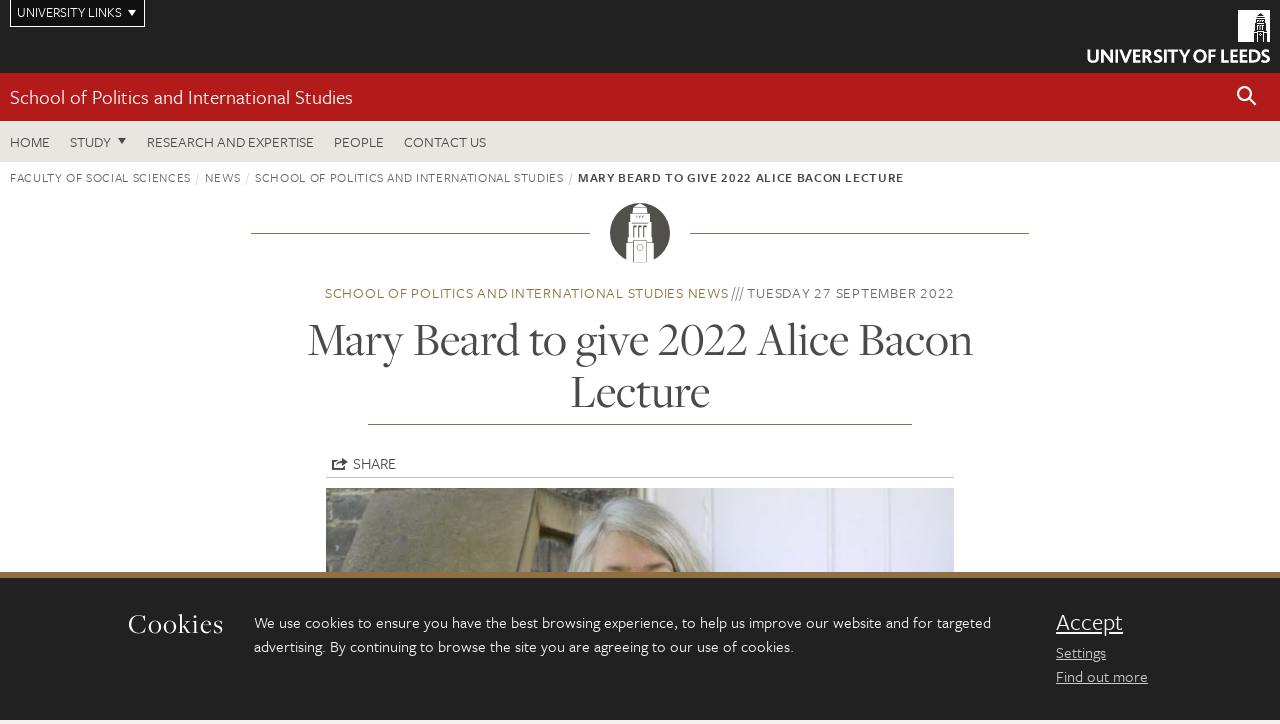

--- FILE ---
content_type: text/html; charset=UTF-8
request_url: https://essl.leeds.ac.uk/news/article/1617/mary-beard-to-give-2022-alice-bacon-lecture
body_size: 9212
content:
<!DOCTYPE html>
<!--[if IE 8]><html class="no-js lt-ie9" lang="en"><![endif]-->
<!--[if IE 9]><html class="no-js ie9" lang="en"><![endif]-->
<!--[if gt IE 8]><!-->
<html class="no-js" lang="en"><!--<![endif]-->
    <head>
    <meta charset="utf-8">
<meta http-equiv="X-UA-Compatible" content="IE=edge">
<!-- Remove auto number linking-->
<meta name="format-detection" content="telephone=no">
<meta name="viewport" content="width=device-width, initial-scale=1">
<meta name="generator" content="http://www.jadu.co.uk" />
<meta name="robots" content="index,follow" />
<meta name="revisit-after" content="2 days" />
<meta name="author" content="ESSL" />
<meta name="publisher" content="University of Leeds" />
<link rel="canonical" href="https://essl.leeds.ac.uk/politics/news/article/1617/mary-beard-to-give-2022-alice-bacon-lecture" />


<link rel="schema.dcterms" href="https://purl.org/dc/terms/" />
<meta name="dcterms.creator" content="Samantha Gildea" lang="en" />
<meta name="dcterms.created" content="2022-09-27" lang="en" />
<meta name="dcterms.modified" content="2022-09-27" lang="en" />
<meta name="dcterms.description" content="Professor Mary Beard is to give the latest public lecture in a University of Leeds series celebrating strong women" lang="en" />
<meta name="dcterms.format" content="text/html" lang="en" />
<meta name="dcterms.identifier" content="https://essl.leeds.ac.uk/news/article/1617/mary-beard-to-give-2022-alice-bacon-lecture" lang="en" />
<meta name="dcterms.language" content="en" />
<meta name="dcterms.publisher" content="University of Leeds" lang="en" />
<meta name="dcterms.rights" content="Copyright University of Leeds" lang="en" />
<meta name="dcterms.coverage" content="UK" lang="en" />
<meta name="dcterms.title" content="Mary Beard to give 2022 Alice Bacon Lecture" lang="en" />
<meta name="dcterms.subject" content="Alice Bacon Lecture 2022" lang="en" />
<meta name="Keywords" content="Alice Bacon Lecture 2022" />
<meta name="Description" content="Professor Mary Beard is to give the latest public lecture in a University of Leeds series celebrating strong women" />
<meta name="twitter:card" content="summary" />
<meta name="twitter:title" content="Mary Beard to give 2022 Alice Bacon Lecture" />
<meta name="twitter:description" content="Renowned scholar Professor Mary Beard is to give the latest public lecture in a University of Leeds series celebrating strong women." />
<meta name="twitter:image" content="https://essl.leeds.ac.uk/images/image__3_.jfif" />
<meta name="twitter:url" content="https://essl.leeds.ac.uk/news/article/1617/mary-beard-to-give-2022-alice-bacon-lecture" />
<meta property="og:title" content="Mary Beard to give 2022 Alice Bacon Lecture" />
<meta property="og:type" content="website" />
<meta property="og:description" content="Renowned scholar Professor Mary Beard is to give the latest public lecture in a University of Leeds series celebrating strong women." />
<meta property="og:url" content="https://essl.leeds.ac.uk/news/article/1617/mary-beard-to-give-2022-alice-bacon-lecture" />
<meta property="og:image" content="https://essl.leeds.ac.uk/images/image__3_.jfif" />



<meta name="newsID" content="1617"/>







<!-- Google Tag Manager Husam -->
<script>(function(w,d,s,l,i){w[l]=w[l]||[];w[l].push({'gtm.start':
new Date().getTime(),event:'gtm.js'});var f=d.getElementsByTagName(s)[0],
j=d.createElement(s),dl=l!='dataLayer'?'&l='+l:'';j.async=true;j.src=
'https://www.googletagmanager.com/gtm.js?id='+i+dl;f.parentNode.insertBefore(j,f);
})(window,document,'script','dataLayer','GTM-WJPZM2T');</script>
<!-- End Google Tag Manager -->

<title>    Mary Beard to give 2022 Alice Bacon Lecture | School of Politics and International Studies | University of Leeds
</title>

<link rel="stylesheet" href="https://use.typekit.net/yos6uow.css">

<!-- Include JS -->
<script src="https://jaducdn.leeds.ac.uk/themes/default/assets/dist/modernizr-custom.js?version=1ca6be4553fdbec3ff48ea961ec12a9f"></script>

<!-- Include Favicon -->
<link rel="icon" type="image/x-icon" href="https://jaducdn.leeds.ac.uk/themes/default/assets/dist/img/favicon.ico" />

<link href="https://jaducdn.leeds.ac.uk/themes/default/assets/dist/theme-default/bootstrap.min.css?version=1ca6be4553fdbec3ff48ea961ec12a9f" rel="stylesheet" type='text/css' media="screen">
<link href="https://jaducdn.leeds.ac.uk/themes/default/assets/dist/theme-default/toolkit.min.css?version=1ca6be4553fdbec3ff48ea961ec12a9f" rel="stylesheet" type='text/css' media="screen">
<link href="https://jaducdn.leeds.ac.uk/themes/default/assets/dist/theme-default/cookies.min.css?version=1ca6be4553fdbec3ff48ea961ec12a9f" rel="stylesheet" type='text/css' media="screen">
<link href="https://jaducdn.leeds.ac.uk/themes/default/assets/dist/theme-default/print.min.css?version=1ca6be4553fdbec3ff48ea961ec12a9f'" rel="stylesheet" media="print">
        </head>
    <body class="essl">
<!-- Google Tag Manager (noscript) -->
<noscript><iframe src="https://www.googletagmanager.com/ns.html?id=GTM-WJPZM2T"
height="0" width="0" style="display:none;visibility:hidden"></iframe></noscript>
<!-- End Google Tag Manager (noscript) -->
        <div id="site-container" class="site-container-md">
            <a id="skip-main" href="#main" rel="nofollow">Skip to main content</a>
<div class="quicklinks-outer">

    <div class="masthead-links">
        <button class="masthead-link masthead-link-quicklinks js-quicklinks-toggle" data-toggle="collapse" data-target="#quicklinks" aria-label="Open University quicklinks menu">University links</button>
    </div>   

    <nav id="quicklinks" class="quicklinks collapse" role="navigation">         
        <div class="wrapper-relative">
            <div class="quicklinks-inner">                    
                <div class="tk-row">
                    <div class="col-sm-6 col-md-3">
                                                                                                        <ul class="quicklinks-list">
                                <li class="title">For staff</li>
                                                                    <li><a href="https://www.leeds.ac.uk/forstaff/">For Staff</a></li>
                                                                    <li><a href="https://forstaff.leeds.ac.uk/forstaff/homepage/375/services">Services A-Z</a></li>
                                                                    <li><a href="https://ses.leeds.ac.uk/">Student Education Service</a></li>
                                                            </ul>
                                                                                                                                        <ul class="quicklinks-list">
                                <li class="title">For students</li>
                                                                    <li><a href="https://minerva.leeds.ac.uk/">Minerva</a></li>
                                                                    <li><a href="https://it.leeds.ac.uk/mobileapps">Mobile apps</a></li>
                                                                    <li><a href="https://students.leeds.ac.uk/">Students</a></li>
                                                            </ul>
                                                                                        </div><div class="col-sm-6 col-md-3">
                                                                                                            <ul class="quicklinks-list">
                                <li class="title">Faculties</li>
                                                                    <li><a href="https://ahc.leeds.ac.uk/">Faculty of Arts, Humanities and Cultures</a></li>
                                                                    <li><a href="https://biologicalsciences.leeds.ac.uk/">Faculty of Biological Sciences</a></li>
                                                                    <li><a href="https://business.leeds.ac.uk/">Faculty of Business</a></li>
                                                                    <li><a href="https://eps.leeds.ac.uk">Faculty of Engineering and Physical Sciences</a></li>
                                                                    <li><a href="https://environment.leeds.ac.uk/">Faculty of Environment</a></li>
                                                                    <li><a href="https://medicinehealth.leeds.ac.uk/">Faculty of Medicine and Health</a></li>
                                                                    <li><a href="https://essl.leeds.ac.uk/">Faculty of Social Sciences</a></li>
                                                                    <li><a href="https://www.leeds.ac.uk/lifelong-learning">Lifelong Learning Centre</a></li>
                                                                    <li><a href="https://www.leeds.ac.uk/language-centre">Language Centre</a></li>
                                                            </ul>
                                                                                        </div><div class="col-sm-6 col-md-3">
                                                                                                            <ul class="quicklinks-list">
                                <li class="title">Other</li>
                                                                    <li><a href="https://www.leeds.ac.uk/staffaz">Staff A-Z</a></li>
                                                                    <li><a href="https://www.leeds.ac.uk/campusmap">Campus map</a></li>
                                                                    <li><a href="https://www.leeds.ac.uk/university-jobs">Jobs</a></li>
                                                                    <li><a href="https://www.leeds.ac.uk/alumni">Alumni</a></li>
                                                                    <li><a href="https://www.leeds.ac.uk/contact">Contacts</a></li>
                                                                    <li><a href="https://library.leeds.ac.uk/">Library</a></li>
                                                                    <li><a href="https://it.leeds.ac.uk/">IT</a></li>
                                                                    <li><a href="https://mymedia.leeds.ac.uk/">VideoLeeds</a></li>
                                                                    <li><a href="https://www.luu.org.uk/">Leeds University Union</a></li>
                                                            </ul>
                                                                                        </div><div class="col-sm-6 col-md-3">
                                                                                                            <ul class="quicklinks-list">
                                <li class="title">Follow us</li>
                                                                    <li><a href="https://www.facebook.com/universityofleeds">Facebook</a></li>
                                                                    <li><a href="https://bsky.app/profile/universityofleeds.bsky.social">Bluesky</a></li>
                                                                    <li><a href="https://www.youtube.com/universityofleeds">YouTube</a></li>
                                                                    <li><a href="https://www.linkedin.com/edu/university-of-leeds-12706">LinkedIn</a></li>
                                                                    <li><a href="https://instagram.com/universityofleeds/">Instagram</a></li>
                                                                    <li><a href="https://medium.com/university-of-leeds">Medium</a></li>
                                                                    <li><a href="https://www.weibo.com/leedsuniversityuk">Weibo</a></li>
                                                                    <li><a href="https://theconversation.com/institutions/university-of-leeds-1122">The Conversation</a></li>
                                                            </ul>
                                                                                        </div><div class="col-sm-6 col-md-3">
                                                                        </div>      
                </div>
            </div>
            <div class="quicklinks-close">
                <button class="icon-font btn-icon js-quicklinks-close" data-toggle="collapse" data-target="#quicklinks">
                    <span class="tk-icon-close" aria-hidden="true"></span>                            
                    <span class="icon-font-text">Close quicklinks</span>
                </button>
            </div>
        </div>
    </nav>

</div>
<!-- $MASTHEAD-->
<header id="masthead" class="masthead" role="banner">

    <div class="navicon">
        <button class="btn-icon" data-state="body-state" data-class="state-navicon-active">Menu</button>
    </div>

    <div class="logo">
                <a class="logo-full" title="University of Leeds homepage" href="//www.leeds.ac.uk/">
            <img class="js-png-svg-uri" data-uri="https://jaducdn.leeds.ac.uk/themes/default/assets/dist/img/uol-logo.svg" src="https://jaducdn.leeds.ac.uk/themes/default/assets/dist/img/uol-logo.png" alt="University of Leeds logo">
        </a>

        <a class="logo-mark" title="University of Leeds homepage" href="//www.leeds.ac.uk/">
            <img class="js-png-svg-uri" data-uri="https://jaducdn.leeds.ac.uk/themes/default/assets/dist/img/uol-logo-mark.svg" src="https://jaducdn.leeds.ac.uk/themes/default/assets/dist/img/uol-logo-mark.png" alt="University of Leeds logo">
        </a>
    </div>

</header>
<!-- /$MASTHEAD-->
<!-- $SITESEARCH-->
<div id="sitesearch" class="site-search collapse">
    <div class="wrapper-pd-xxs">
        <form class="site-search-inner" action="https://essl.leeds.ac.uk/site/custom_scripts/search-results.php" role="search">
            <input id="cid" name="cid" type="hidden" value="6">
            <label class="sr-only" for="searchInput">Search</label>
            <input id="searchInput" class="site-search-input" type="search" name="query" placeholder="Search" autocomplete="off">

            <label class="sr-only" for="searchOption">Destination</label>

            <select id="searchOption" class="site-search-select js-action-toggle" name="searchOption">

                <option value="searchSite" selected data-action="https://essl.leeds.ac.uk/site/custom_scripts/search-results.php">ESSL site</option>
                <option value="searchAll" data-action="https://essl.leeds.ac.uk/site/custom_scripts/search-results.php">All leeds.ac.uk sites</option>

                <!--<optgroup label="Toolkit courses">
                    <option value="UG" data-action="https://courses.leeds.ac.uk/course-search">Undergraduate</option>
                    <option value="PGT" data-action="https://courses.leeds.ac.uk/course-search">Postgraduate taught</option>
                    <option value="PGR" data-action="https://courses.leeds.ac.uk/course-search">Postgraduate research</option>
                </optgroup>-->

            </select>

            <input class="site-search-submit btn btn-primary" type="submit" value="Search">
        </form>
    </div>
</div>
<!-- /$SITESEARCH-->
<div id="quicksearch" class="wrapper-lg wrapper-pd wrapper-relative">
    <div class="quick-search">

    </div>
</div><!-- $LOCALHEADER-->
<div class="local-header">
    <div class="wrapper-pd-xs">
        <div class="local-header-inner">
            <div class="local-header-title" role="navigation" aria-label="Home page link">

                                                                                                
                                    <a href="//essl.leeds.ac.uk/politics">School of Politics and International Studies</a>
                            </div>
            <div class="local-header-search">
                            <button class="icon-font sm-toggle-search btn-icon js-site-search-toggle" data-toggle="collapse" data-target="#sitesearch" role="button" aria-label="Open site search">
                    <span class="site-search-btn" aria-hidden="true"></span>
                    <span class="icon-font-text">Search</span>
                </button>
            </div>
        </div>
    </div>
</div>
<!-- /$LOCALHEADER-->
<nav id="tk-nav-priority" class="tk-nav tk-nav-priority" role="navigation">
    <div class="wrapper-relative">
        <div class="tk-nav-header">
            <button class="btn-icon btn-menu" data-state="body-state" data-class="state-navicon-active">Close</button>
        </div>
        <div class="tk-nav-inner">
          <ul class="tk-nav-list tk-nav-list-primary">

                                                    <li><a href="//essl.leeds.ac.uk/politics">Home</a></li>
                

                
                                                                                                                                        
                                                                <li class="tk-nav-dropdown tk-nav-dropdown--items-3">
                            <a href="#drop_01" rel="nofollow">Study</a>
                                                <ul id="drop_01">
                                                                                                            <li><a href="//essl.leeds.ac.uk/politics-undergraduate">Undergraduate</a></li>
                                                                            <li><a href="//essl.leeds.ac.uk/politics-masters">Masters</a></li>
                                                                            <li><a href="//essl.leeds.ac.uk/politics-research-degrees">Research degrees</a></li>
                                                                                                                                                                                                            </ul>
                        </li>

                                                                
                                                        <li><a href="https://essl.leeds.ac.uk/politics-research-expertise">Research and expertise</a></li>
                                        <li><a href="https://essl.leeds.ac.uk/stafflist?query=&new_categoryID=6">People</a></li>
                                        <li><a href="https://essl.leeds.ac.uk/politics/doc/contact-us-3/page/1">Contact us</a></li>
                            </ul>
        </div>
    </div>
</nav>
            <main id="main" class="main" role="main">
                <div>
                                            <div class="wrapper-pd-xs">
    <div class="breadcrumb-responsive">
        <ol class="breadcrumb">
                                                                      <li><a href="//essl.leeds.ac.uk">Faculty of Social Sciences</a></li>
                                                                                                          <li><a href="//essl.leeds.ac.uk/news">News</a></li>
                                                                                                          <li><a href="//essl.leeds.ac.uk/politics/news">School of Politics and International Studies</a></li>
                                                                              <li class="active">Mary Beard to give 2022 Alice Bacon Lecture</li>
                                    </ol>
    </div>
</div>
    <div class="wrapper-sm wrapper-pd text-center">
       <div class="rule-image rule-image-sm">
           <span style="background-image:url('[data-uri]')"></span>
       </div>
       <p class="heading-related">
           <span class="name-divider"><a href="//essl.leeds.ac.uk/politics/news">School of Politics and International Studies news</a></span>
           <span class=""><time datetime=2022-09-27>Tuesday 27 September 2022</time></span>
       </p>
       <h1 class="heading-underline">Mary Beard to give 2022 Alice Bacon Lecture</h1>
   </div>

    <div class="wrapper-xs wrapper-pd article">

        <div class="social-share" id="social-share">

            <button class="btn-icon social-toggle" data-toggle="toggle" data-target="#social-share">Share</button>

            <div class="social-links">
                <a href="#" rel="nofollow" data-type="twitter" data-url="http://essl.leeds.ac.uk/politics/news/article/1617/mary-beard-to-give-2022-alice-bacon-lecture" data-description="Mary Beard to give 2022 Alice Bacon Lecture" data-via="twitter" class="js-pretty-social"><span class="icon-font-text">Twitter</span><span class="tk-icon-social-twitter"></span></a>

                <a href="#" rel="nofollow" data-type="facebook" data-url="http://essl.leeds.ac.uk/politics/news/article/1617/mary-beard-to-give-2022-alice-bacon-lecture" data-title="Mary Beard to give 2022 Alice Bacon Lecture" data-description="Renowned scholar Professor Mary Beard is to give the latest public lecture in a University of Leeds series celebrating strong women." data-media="http://essl.leeds.ac.uk/images/image__3_.jfif" class="js-pretty-social"><span class="icon-font-text">Facebook</span><span class="tk-icon-social-facebook"></span></a>

                <a href="#" rel="nofollow" data-type="linkedin" data-url="http://essl.leeds.ac.uk/politics/news/article/1617/mary-beard-to-give-2022-alice-bacon-lecture" data-title="Mary Beard to give 2022 Alice Bacon Lecture" data-description="Renowned scholar Professor Mary Beard is to give the latest public lecture in a University of Leeds series celebrating strong women." data-via="linkedin" data-media="http://essl.leeds.ac.uk/images/image__3_.jfif" class="js-pretty-social"><span class="icon-font-text">Linkedin</span><span class="tk-icon-social-linkedin"></span></a>
            </div>

            <hr>

        </div>

                <div class="rs-img rs-img-2-1 featured-img" style="background-image: url('//essl.leeds.ac.uk/images/resized/750x375-0-0-1-80-image__3_.jfif');">
            <img src="//essl.leeds.ac.uk/images/resized/750x375-0-0-1-80-image__3_.jfif" alt="Mary Beard to give 2022 Alice Bacon Lecture">
        </div>
        
        <div class="cms">
            <p class="summary"><span class="dropcaps">R</span>enowned scholar Professor Mary Beard is to give the latest public lecture in a University of Leeds series celebrating strong women.</p>
            <p>Choosing Women and Power as her subject, the University of Cambridge Professor of Classics will give the 2022 Alice Bacon Lecture on Thursday, 27 October.&nbsp;</p>

<p>The annual lectures honour the achievements of Yorkshire&rsquo;s first woman MP, who was elected to Parliament in the post-war Labour landslide.&nbsp;</p>

<blockquote>
<p>I&#39;m very pleased to be joining what is fast becoming a great tradition of women speakers and do-ers - right back to Alice Bacon.</p>

<footer><cite>Professor Mary Beard</cite></footer>
</blockquote>

<p>Often described as Britain&#39;s best-known classicist, Professor Beard is a regular on television and radio. Meet the Romans with Mary Beard and Inside Culture are among her best-known television series.&nbsp;</p>

<p>She is also the author of several books including Women & Power; SPQR: A History of Ancient Rome; and Wolfson Prize-winning Pompeii: Life and Death in a Roman Town.&nbsp;</p>

<p>She said: &ldquo;I&#39;m very pleased to be joining what is fast becoming a great tradition of women speakers and do-ers - right back to Alice Bacon.&rdquo;&nbsp;</p>

<p>Professor Beard will be introduced by <a href="https://essl.leeds.ac.uk/sociology/staff/1703/professor-paul-johnson">Professor Paul Johnson</a>, Executive Dean of the <a href="https://essl.leeds.ac.uk/">Faculty of Social Sciences</a>. He said: &ldquo;It is our greatest pleasure to welcome Professor Mary Beard to the University of Leeds. As both a renowned expert and a powerful communicator, her lecture will undoubtedly make a deep impression on all who attend it.&rdquo;&nbsp;</p>

<h2>Crusade for education</h2>

<p>The annual Alice Bacon Lecture, which celebrates the achievements of pioneering women, is hosted by the University&rsquo;s <a href="https://cde.leeds.ac.uk/">Centre for Democratic Politics</a>. It is named for the Leeds Labour MP who led a crusade to improve the education of working-class girls and boys.&nbsp;</p>

<p>The inaugural lecture was given in 2018 by Harriet Harman &ndash; the House of Commons&rsquo; longest continuously serving female MP &ndash; followed in 2019 by Baroness Hale of Richmond, who was the first female President of the Supreme Court and the country&rsquo;s most senior judge until her retirement from the role in December that year. &nbsp;</p>

<p>After a break in 2020 due to the Covid-19 pandemic, the series returned in 2021 with Baroness Doreen Lawrence, who spoke about women in the public eye and her personal journey. Baroness Lawrence came to prominence following the death of her son Stephen, a black British teenager who was murdered in a racist attack in Southeast London in 1993. &nbsp;&nbsp;</p>

<p>Alice Bacon was elected to represent Leeds North East in 1945 and served her city constituents continuously until her retirement a quarter of a century later, when she took up a seat in the House of Lords as a Baroness. &nbsp;</p>

<p>Leeds did not return another woman to the Commons until the election in 2010 of Leeds West MP and Shadow Chancellor Rachel Reeves, who is also Baroness Bacon&rsquo;s biographer.</p>

<h2>Celebrating women</h2>

<p>Ms Reeves partnered with the University&rsquo;s <a href="https://essl.leeds.ac.uk/politics">School of Politics and International Studies</a> to establish the lectures in the name of her trailblazing forebear, with the aim of celebrating the achievements of successful women &ndash; locally and nationally.&nbsp;</p>

<p>She said: &ldquo;I am delighted to welcome Professor Mary Beard as our speaker for this year&rsquo;s Alice Bacon Lecture. &nbsp;</p>

<p>&ldquo;A distinguished scholar, she has championed feminist ideas and stood up for her beliefs in the face of misogynistic and sexist abuse. &nbsp;</p>

<p>&ldquo;In challenging the limitations put upon women in academia, as well as working to make Classics more accessible to the wider population, she echoes her fellow pioneer, Alice Bacon, who not only broke through barriers for women in politics, but as Minister of State at the Department of Education and Science, was committed to improving educational opportunities for working class children. &nbsp;</p>

<p>&ldquo;I&rsquo;m very grateful that Mary has taken the time to speak in our annual lecture series to celebrate the life of Alice Bacon, particularly given that she will be retiring later this year!&quot;&nbsp;</p>

<p><a href="https://www.eventbrite.co.uk/e/women-in-power-professor-mary-beard-to-give-the-2022-alice-bacon-lecture-tickets-418946890427">Book your tickets online</a> for the 2022 free public lecture, which starts at 6.30pm on Thursday 27 October. Please note that tickets are limited and are expected to be booked quickly. &nbsp;</p>

<h2>Further information&nbsp;</h2>

<p>Picture credit: Robin Cormack&nbsp;</p>

<p>Contact University of Leeds press officer Lauren Ballinger via <a href="mailto:l.ballinger@leeds.ac.u">l.ballinger@leeds.ac.u</a>k with media enquiries.</p>

<p>&nbsp;</p>

        </div>
        <!-- ./cms -->

    </div>
    <!-- ./wrapper-xs -->

    <!-- related-news -->
    <div class="island island-lg skin-bg-module">
        <div class="wrapper-md wrapper-pd">

                                                                                                                                                                                                                                    
            <div class="divider-header">
                <h4 class="divider-header-heading divider-header-heading-underline">Related News</h4>
                <p class="divider-header-action"><a href="//essl.leeds.ac.uk/politics/news">See all School of Politics and International Studies news</a></p>
            </div>

            <div class="tk-row equalize">
                            <div class="col-xs-12 col-sm-4">
                    <div class="card-flat card-stacked-sm skin-box-white skin-bd-b">
                                                                                                                                                                                        <div class="card-img">
                                    <div class="rs-img rs-img-2-1 hide-sm" style="background-image: url('//essl.leeds.ac.uk/images/resized/400x200-0-0-1-80-Richard_Beardsworth_3.jpg');">
                                        <a href="//essl.leeds.ac.uk/politics/news/article/2364/head-of-school-reflects-on-climate-leadership-after-cop30"><img src="//essl.leeds.ac.uk/images/resized/400x200-0-0-1-80-Richard_Beardsworth_3.jpg" alt="Head of School reflects on climate leadership after COP30"></a>
                                    </div>
                                </div>
                                                                            <div class="card-content equalize-inner">
                            <h3 class="heading-link-alt"><a href="//essl.leeds.ac.uk/politics/news/article/2364/head-of-school-reflects-on-climate-leadership-after-cop30">Head of School reflects on climate leadership after COP30</a></h3>
                            <p class="heading-related"><a href="//essl.leeds.ac.uk/politics/news">School of Politics and International Studies</a> - Tuesday 20 January 2026</p>
                        </div>
                    </div>
                </div>
                            <div class="col-xs-12 col-sm-4">
                    <div class="card-flat card-stacked-sm skin-box-white skin-bd-b">
                                                                                                                                                                                        <div class="card-img">
                                    <div class="rs-img rs-img-2-1 hide-sm" style="background-image: url('//essl.leeds.ac.uk/images/resized/400x200-0-0-1-80-CLB_Article_Photo.png');">
                                        <a href="//essl.leeds.ac.uk/politics/news/article/2330/westminster-marks-10-years-of-e-petitions-with-keynote-by-professor-leston-bandeira"><img src="//essl.leeds.ac.uk/images/resized/400x200-0-0-1-80-CLB_Article_Photo.png" alt="Westminster marks 10 years of e-petitions with keynote by Professor Leston-Bandeira"></a>
                                    </div>
                                </div>
                                                                            <div class="card-content equalize-inner">
                            <h3 class="heading-link-alt"><a href="//essl.leeds.ac.uk/politics/news/article/2330/westminster-marks-10-years-of-e-petitions-with-keynote-by-professor-leston-bandeira">Westminster marks 10 years of e-petitions with keynote by Professor Leston-Bandeira</a></h3>
                            <p class="heading-related"><a href="//essl.leeds.ac.uk/politics/news">School of Politics and International Studies</a> - Thursday 13 November 2025</p>
                        </div>
                    </div>
                </div>
                            <div class="col-xs-12 col-sm-4">
                    <div class="card-flat card-stacked-sm skin-box-white skin-bd-b">
                                                                                                                                                                                        <div class="card-img">
                                    <div class="rs-img rs-img-2-1 hide-sm" style="background-image: url('//essl.leeds.ac.uk/images/resized/400x200-0-0-1-80-BHM_Zine_Pages_Photo.png');">
                                        <a href="//essl.leeds.ac.uk/politics/news/article/2309/students-create-collaborative-zine-to-celebrate-black-history-month-2025"><img src="//essl.leeds.ac.uk/images/resized/400x200-0-0-1-80-BHM_Zine_Pages_Photo.png" alt="Students create collaborative zine to celebrate Black History Month 2025"></a>
                                    </div>
                                </div>
                                                                            <div class="card-content equalize-inner">
                            <h3 class="heading-link-alt"><a href="//essl.leeds.ac.uk/politics/news/article/2309/students-create-collaborative-zine-to-celebrate-black-history-month-2025">Students create collaborative zine to celebrate Black History Month 2025</a></h3>
                            <p class="heading-related"><a href="//essl.leeds.ac.uk/politics/news">School of Politics and International Studies</a> - Friday 24 October 2025</p>
                        </div>
                    </div>
                </div>
                        </div>

        </div>
    </div>

                </div>
            </main>
            <div class="back-top">
    <a data-toggle="scroll" href="#site-container" rel="nofollow">Back to top</a>
</div>                
            <footer class="site-footer" role="contentinfo">
    <div class="site-footer-upper">
        <div class="wrapper-pd">
            <div class="site-footer-upper-logos">
                            </div>
            <div class="footer-social">
                                    <h2 class="hide-accessible">Social media links</h2>
                                            <a href="https://www.linkedin.com/company/school-of-politics-and-international-studies-university-of-leeds/?viewAsMember=true" title="Go to LinkedIn page"><span class="icon-font-text">LinkedIn</span><span class="tk-icon tk-icon-social-linkedin"></span></a>                    
                                            <a href="https://www.instagram.com/polisatleeds/" title="Go to Instagram page"><span class="icon-font-text">Instagram</span><span class="tk-icon tk-icon-social-instagram"></span></a>                    
                                                </div>
        </div>
    </div>
    
    <div class="site-footer-middle p-t-md p-b-md">
        <div class="wrapper-pd">
            <nav role="navigation">
                <div class="tk-row">
                     <div class="col-sm-6 col-md-3">
                                                                                                        <ul class="quicklinks-list">
                                <li class="title">Faculty links</li>
                                                                    <li><a href="https://essl.leeds.ac.uk/education">School of Education</a></li>
                                                                    <li><a href="https://essl.leeds.ac.uk/law">School of Law</a></li>
                                                                    <li><a href="https://essl.leeds.ac.uk/politics">School of Politics and International Studies</a></li>
                                                                    <li><a href="https://essl.leeds.ac.uk/sociology">School of Sociology and Social Policy</a></li>
                                                                    <li><a href="https://essl.leeds.ac.uk">Faculty of Social Sciences</a></li>
                                                            </ul>
                                                                                                                                        <ul class="quicklinks-list">
                                <li class="title">For staff</li>
                                                                    <li><a href="https://forstaff.leeds.ac.uk/forstaff/homepage/375/services">Services A-Z</a></li>
                                                                    <li><a href="https://essl-staff.leeds.ac.uk/">ESSL: for staff website</a></li>
                                                            </ul>
                                                                                        </div><div class="col-sm-6 col-md-3">
                                                                                                            <ul class="quicklinks-list">
                                <li class="title">For students</li>
                                                                    <li><a href="https://minerva.leeds.ac.uk">Minerva</a></li>
                                                                    <li><a href="https://students.leeds.ac.uk/">Students</a></li>
                                                            </ul>
                                                                                                                                        <ul class="quicklinks-list">
                                <li class="title">University links</li>
                                                                    <li><a href="https://www.leeds.ac.uk/university-jobs">Jobs</a></li>
                                                                    <li><a href="https://www.leeds.ac.uk/term-dates">Term dates</a></li>
                                                                    <li><a href="https://www.leeds.ac.uk/campusmap">Campus map</a></li>
                                                                    <li><a href="https://www.leeds.ac.uk/about/doc/find-us">Find us</a></li>
                                                                    <li><a href="https://www.leeds.ac.uk/alumni">Alumni</a></li>
                                                            </ul>
                                                                                        </div><div class="col-sm-6 col-md-3">
                                                                            <!-- <ul class="quicklinks-list">
                            <li class="title">Site map</li>
                            <li><a href="//essl.leeds.ac.uk/news/">News</a></li>
                            <li><a href="//essl.leeds.ac.uk/events/">Events</a></li>    
                            <li><a href="//essl.leeds.ac.uk/student-and-alumni-profiles/">Student and alumni profile</a></li>
                            <li><a href="//essl.leeds.ac.uk/short-courses/">Short courses</a></li>    
                            <li><a href="//essl.leeds.ac.uk/scholarships/">Scholarships</a></li>
                            <li><a href="//essl.leeds.ac.uk/stafflist/">Staff list</a></li>
                        </ul> -->
                    </div>
                </div>
            </nav>
        </div>
    </div>

    <div class="site-footer-lower">
        <div class="wrapper-pd">
            <nav role="navigation">
                <ul class="nav">
                    <li>&copy; 2026 University of Leeds, Leeds, LS2 9JT</li>
                    <li><a href="//www.leeds.ac.uk/termsandconditions">Terms and conditions</a></li>
                    <li><a href="//www.leeds.ac.uk/accessibility">Accessibility</a></li>
                    <li><a href="//essl.leeds.ac.uk/privacy">Privacy and cookies</a></li>
                    <li><a href="//www.leeds.ac.uk/foi">Freedom of information</a></li>
                </ul>
            </nav>
        </div>
    </div>
</footer>

        </div><!-- /$SITE-CONTAINER-->

        <script>var GALAXY_SHORTCUT = "/essl";var PROTOCOL = "https://";var DOMAIN = "essl.leeds.ac.uk";var SECURE_SERVER = "https://production2.leeds.ac.uk/essl";var SECURE_JADU_PATH = "https://production2.leeds.ac.uk/essl/jadu";var USE_TAXONOMY = "";var ASSIGN_ADMINISTRATOR_VIEW = "false";var TAXONOMY_NAME = "IPSV";var BESPOKE_CATEGORY_LIST_NAME = "GalaxiesCL";var is_IIS = "";var PHOTON_ENABLED = "";var EDITOR_IMAGE_PASTE = "1";var LOCAL_FE_DOMAIN = "essl.leeds.ac.uk";var SECURE_BLOG_PATH = "";var DATE_INPUT_DAY_MONTH_ORDER = "";var LOCAL_DOMAINS = new Array();LOCAL_DOMAINS[0] = "production2.leeds.ac.uk/essl";</script><script>
            var AJAX_NEWS_EVENTS = "/site/ajax/ajax-news-events.php";
            var AJAX_RES_OPPS = "/site/custom_scripts/research-opportunities-index.php";
            var SEARCH_RESULTS = "/site/custom_scripts/search-results.php";</script>

<script src="https://code.jquery.com/jquery-3.7.1.min.js"></script>
<script src="https://jaducdn.leeds.ac.uk/themes/default/assets/dist/script.min.js?version=1ca6be4553fdbec3ff48ea961ec12a9f"></script>
<script src="https://jaducdn.leeds.ac.uk/themes/default/assets/jadu/dev.min.js?version=1ca6be4553fdbec3ff48ea961ec12a9f"></script>
        <script src="https://jaducdn.leeds.ac.uk/themes/default/assets/dist/cookies.min.js?version=1ca6be4553fdbec3ff48ea961ec12a9f"></script>
<script>
    if(typeof cookieConsent !== "undefined"){
        //Cookies compliance
        cookieConsent.init({
            url: '//essl.leeds.ac.uk/privacy/',
            google: true,
            facebook: true
        });
    }
</script>
        
            </body>
</html>
